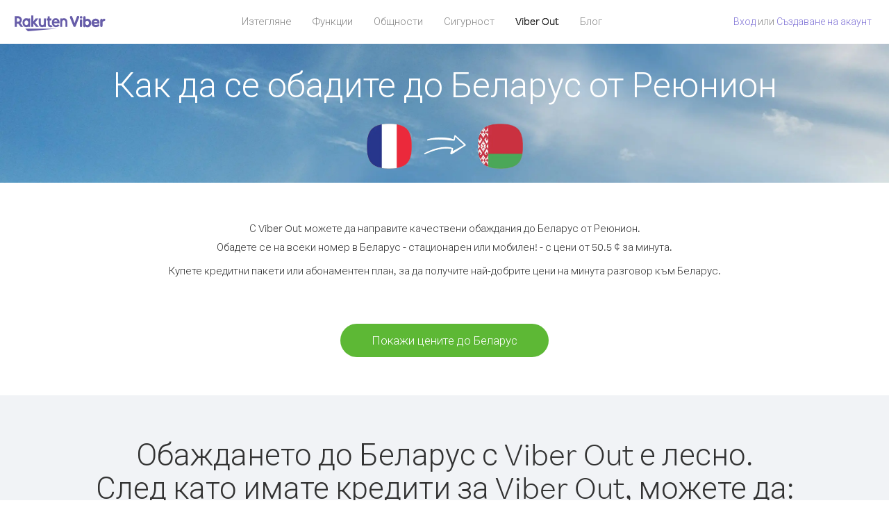

--- FILE ---
content_type: text/html; charset=UTF-8
request_url: https://account.viber.com/bg/how-to-call-belarus?from=reunion
body_size: 2456
content:
<!DOCTYPE html>
<html lang="bg">
    <head>
        <title>Как да се обадите на Беларус от Реюнион | Viber Out</title>
        <meta name="keywords" content="Приложение за обаждане, ниски цени, евтини разговори, обаждане в чужбина, международни разговори" />
        <meta name="description" content="Научете как да се обадите на Беларус от Реюнион чрез Viber. Обадете се на приятелите и семейството си на всеки стационарен или мобилен телефон с Viber, като се регистрирате днес на Viber.com" />
        <meta http-equiv="Content-Type" content="text/html; charset=UTF-8" />
        <meta name="viewport" content="width=device-width, initial-scale=1, minimum-scale=1, maximum-scale=1, user-scalable=no" />
        <meta name="format-detection" content="telephone=no" />
        <meta name="msapplication-tap-highlight" content="no" />
        <link rel="icon" type="image/x-icon" href="/favicon.ico">
        <link rel="apple-touch-icon" href="/img/apple-touch-icon/touch-icon-iphone.png" />
        <link rel="apple-touch-icon" sizes="72x72" href="/img/apple-touch-icon/touch-icon-ipad.png" />
        <link rel="apple-touch-icon" sizes="114x114" href="/img/apple-touch-icon/touch-icon-iphone-retina.png" />
        <link rel="apple-touch-icon" sizes="144x144" href="/img/apple-touch-icon/touch-icon-ipad-retina.png" />
            <meta property="og:title" content="Как да се обадите на Беларус от Реюнион | Viber Out" />
    <meta property="og:description" content="Научете как да се обадите на Беларус от Реюнион чрез Viber. Обадете се на приятелите и семейството си на всеки стационарен или мобилен телефон с Viber, като се регистрирате днес на Viber.com" />
    <meta property="og:url" content="https://account.viber.com/how-to-call-belarus?from=reunion" />
    <meta property="og:image" content="https://account.viber.com/img/splash.jpg" />

    <link rel="alternate" href="https://account.viber.com/how-to-call-belarus?from=reunion" hreflang="x-default" />
<link rel="alternate" href="https://account.viber.com/ar/how-to-call-belarus?from=reunion" hreflang="ar" />
<link rel="alternate" href="https://account.viber.com/en/how-to-call-belarus?from=reunion" hreflang="en" />
<link rel="alternate" href="https://account.viber.com/ja/how-to-call-belarus?from=reunion" hreflang="ja" />
<link rel="alternate" href="https://account.viber.com/es/how-to-call-belarus?from=reunion" hreflang="es" />
<link rel="alternate" href="https://account.viber.com/it/how-to-call-belarus?from=reunion" hreflang="it" />
<link rel="alternate" href="https://account.viber.com/zh/how-to-call-belarus?from=reunion" hreflang="zh" />
<link rel="alternate" href="https://account.viber.com/fr/how-to-call-belarus?from=reunion" hreflang="fr" />
<link rel="alternate" href="https://account.viber.com/de/how-to-call-belarus?from=reunion" hreflang="de" />
<link rel="alternate" href="https://account.viber.com/hu/how-to-call-belarus?from=reunion" hreflang="hu" />
<link rel="alternate" href="https://account.viber.com/pt/how-to-call-belarus?from=reunion" hreflang="pt" />
<link rel="alternate" href="https://account.viber.com/ru/how-to-call-belarus?from=reunion" hreflang="ru" />
<link rel="alternate" href="https://account.viber.com/be/how-to-call-belarus?from=reunion" hreflang="be" />
<link rel="alternate" href="https://account.viber.com/th/how-to-call-belarus?from=reunion" hreflang="th" />
<link rel="alternate" href="https://account.viber.com/vi/how-to-call-belarus?from=reunion" hreflang="vi" />
<link rel="alternate" href="https://account.viber.com/pl/how-to-call-belarus?from=reunion" hreflang="pl" />
<link rel="alternate" href="https://account.viber.com/ro/how-to-call-belarus?from=reunion" hreflang="ro" />
<link rel="alternate" href="https://account.viber.com/uk/how-to-call-belarus?from=reunion" hreflang="uk" />
<link rel="alternate" href="https://account.viber.com/cs/how-to-call-belarus?from=reunion" hreflang="cs" />
<link rel="alternate" href="https://account.viber.com/el/how-to-call-belarus?from=reunion" hreflang="el" />
<link rel="alternate" href="https://account.viber.com/hr/how-to-call-belarus?from=reunion" hreflang="hr" />
<link rel="alternate" href="https://account.viber.com/bg/how-to-call-belarus?from=reunion" hreflang="bg" />
<link rel="alternate" href="https://account.viber.com/no/how-to-call-belarus?from=reunion" hreflang="no" />
<link rel="alternate" href="https://account.viber.com/sv/how-to-call-belarus?from=reunion" hreflang="sv" />
<link rel="alternate" href="https://account.viber.com/my/how-to-call-belarus?from=reunion" hreflang="my" />
<link rel="alternate" href="https://account.viber.com/id/how-to-call-belarus?from=reunion" hreflang="id" />


        <!--[if lte IE 9]>
        <script type="text/javascript">
            window.location.replace('/browser-update/');
        </script>
        <![endif]-->
        <script type="text/javascript">
            if (navigator.userAgent.match('MSIE 10.0;')) {
                window.location.replace('/browser-update/');
            }
        </script>

    
<!-- Google Tag Manager -->
<script>(function(w,d,s,l,i){w[l]=w[l]||[];w[l].push({'gtm.start':
            new Date().getTime(),event:'gtm.js'});var f=d.getElementsByTagName(s)[0],
            j=d.createElement(s),dl=l!='dataLayer'?'&l='+l:'';j.async=true;j.src=
            'https://www.googletagmanager.com/gtm.js?id='+i+dl;f.parentNode.insertBefore(j,f);
    })(window,document,'script','dataLayer','GTM-5HCVGTP');</script>
<!-- End Google Tag Manager -->

    
    <link href="https://fonts.googleapis.com/css?family=Roboto:100,300,400,700&amp;subset=cyrillic,greek,vietnamese" rel="stylesheet">
    </head>
    <body class="">
        <noscript id="noscript">За подобрено използване на Viber.com, активирайте JavaScript.</noscript>

        <div id="page"></div>
        
<script>
    window.SERVER_VARIABLES = {"country_destination":{"code":"BY","prefix":"375","additional_prefixes":[],"vat":20,"excluding_vat":false,"name":"\u0411\u0435\u043b\u0430\u0440\u0443\u0441"},"country_origin":{"code":"RE","prefix":"262","additional_prefixes":[],"vat":0,"excluding_vat":false,"name":"\u0420\u0435\u044e\u043d\u0438\u043e\u043d"},"destination_rate":"50.5 \u00a2","country_page_url":"\/bg\/call-belarus","env":"prod","languages":[{"code":"ar","name":"\u0627\u0644\u0644\u063a\u0629 \u0627\u0644\u0639\u0631\u0628\u064a\u0629","is_active":true,"is_active_client":true},{"code":"en","name":"English","is_active":true,"is_active_client":true},{"code":"ja","name":"\u65e5\u672c\u8a9e","is_active":true,"is_active_client":true},{"code":"es","name":"Espa\u00f1ol","is_active":true,"is_active_client":true},{"code":"it","name":"Italiano","is_active":true,"is_active_client":true},{"code":"zh","name":"\u7b80\u4f53\u4e2d\u6587","is_active":true,"is_active_client":true},{"code":"fr","name":"Fran\u00e7ais","is_active":true,"is_active_client":true},{"code":"de","name":"Deutsch","is_active":true,"is_active_client":true},{"code":"hu","name":"Magyar","is_active":true,"is_active_client":true},{"code":"pt","name":"Portugu\u00eas","is_active":true,"is_active_client":true},{"code":"ru","name":"\u0420\u0443\u0441\u0441\u043a\u0438\u0439","is_active":true,"is_active_client":true},{"code":"be","name":"\u0411\u0435\u043b\u0430\u0440\u0443\u0441\u043a\u0430\u044f","is_active":true,"is_active_client":true},{"code":"th","name":"\u0e20\u0e32\u0e29\u0e32\u0e44\u0e17\u0e22","is_active":true,"is_active_client":true},{"code":"vi","name":"Ti\u1ebfng Vi\u1ec7t","is_active":true,"is_active_client":true},{"code":"pl","name":"Polski","is_active":true,"is_active_client":true},{"code":"ro","name":"Rom\u00e2n\u0103","is_active":true,"is_active_client":true},{"code":"uk","name":"\u0423\u043a\u0440\u0430\u0457\u043d\u0441\u044c\u043a\u0430","is_active":true,"is_active_client":true},{"code":"cs","name":"\u010ce\u0161tina","is_active":true,"is_active_client":true},{"code":"el","name":"\u0395\u03bb\u03bb\u03b7\u03bd\u03b9\u03ba\u03ac","is_active":true,"is_active_client":true},{"code":"hr","name":"Hrvatski","is_active":true,"is_active_client":true},{"code":"bg","name":"\u0411\u044a\u043b\u0433\u0430\u0440\u0441\u043a\u0438","is_active":true,"is_active_client":true},{"code":"no","name":"Norsk","is_active":true,"is_active_client":true},{"code":"sv","name":"Svenska","is_active":true,"is_active_client":true},{"code":"my","name":"\u1019\u103c\u1014\u103a\u1019\u102c","is_active":true,"is_active_client":true},{"code":"id","name":"Bahasa Indonesia","is_active":true,"is_active_client":true}],"language":"bg","isClientLanguage":false,"isAuthenticated":false};
</script>

        
                    <link href="/dist/styles.495fce11622b6f2f03e6.css" media="screen" rel="stylesheet" type="text/css" />
        
            <script src="/dist/how-to-call.bundle.64825068fc4310f48587.js"></script>
    </body>
</html>
